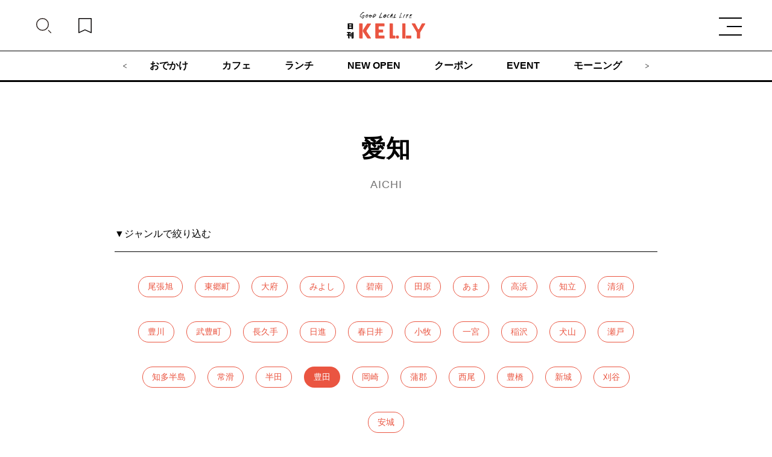

--- FILE ---
content_type: text/javascript
request_url: https://kelly-net.jp/kelly_cms2021/wp-content/themes/kelly2021/assets/Posthtml-DKw5_Lcl.js
body_size: 901
content:
import{j as s,E as P,h as C,r as F,C as L,P as A,a as H,b as K}from"./index-fLqoHYcX.js";const u=["sun","mon","tue","wed","thu","fri","sat"],M=({eventInfo:e})=>{const t="1970-01-01 00:00:00";!e.days_start||e.days_start===t?e.days_start="":e.days_start=e.days_start.split(" ")[0],!e.days_end||e.days_end===t?e.days_end="":e.days_end=e.days_end.split(" ")[0];const c=new Date(e.days_start.replace(/-/g,"/")),i=new Date(e.days_end.replace(/-/g,"/"));return s.jsx(s.Fragment,{children:s.jsxs("div",{className:"telop_col",children:[s.jsxs("p",{className:"upper",children:[s.jsx("span",{className:"title_red",children:"日程"}),s.jsxs("span",{className:"date",children:[s.jsxs("span",{children:[e.days_start&&e.days_start,s.jsx("span",{className:"week",children:c.getDay()>-1&&u[c.getDay()]})]}),e.days_end&&s.jsx("span",{className:"week hyphen",children:"-"}),s.jsxs("span",{children:[e.days_end&&e.days_end,s.jsx("span",{className:"week",children:i.getDay()>-1&&u[i.getDay()]})]})]})]}),s.jsxs("p",{className:"lower",children:[s.jsx("span",{className:"title_red",children:"会場"}),e.meeting_place]})]})})},R=({className:e,dataList:t,DateFormatFunc:c,slug:i})=>{const{defoEditor:N,defoImg:D}=P().envData,{parent:h,offset:f=1}=C(),m=parseInt(f,10),r=t.flatMap(a=>(a==null?void 0:a.notices)||[]);return F.useEffect(()=>{r&&r.length!==0&&h==="mykelly.html"&&m>1&&(location.href=`/mykelly.html/page/${m-1}`)},[r]),s.jsx(s.Fragment,{children:r.length===0?t.map(a=>{var p,_,y,j,g;const E=c(a.date),k=a.thumbnail_url||D,w=(((p=a.category_data)==null?void 0:p.series)||[]).some(l=>l.slug===h),$=Number((_=a.acf_data)==null?void 0:_.coupon)?"coupon":"",x=(y=a.category_data)!=null&&y.pr?"?_p=r":"",d=`${a.link}${x||""}`;let n=N,o="KELLY Editors";return(g=(j=a.category_data)==null?void 0:j.edit_all)==null||g.some(l=>l.slug!=="edit_all"?(n=l.category_pic||n,o=l.name||o,!0):!1),s.jsxs("div",{className:`${e}_cont fx2_sub ${$}`,children:[s.jsxs("div",{className:"col2 flex_col",children:[s.jsx("a",{href:d,className:"img_col",children:s.jsx("img",{src:k,alt:`${a.title}`})}),w&&s.jsx("div",{className:"photo",children:s.jsx("picture",{children:s.jsx("img",{src:n,alt:o,"data-eio":"p"})})}),i!=="event"?s.jsxs("div",{className:"cols",children:[s.jsxs("div",{className:"flex_col",children:[s.jsx(L,{catData:a.category_data}),s.jsx(A,{listDateformat:E})]}),s.jsx("a",{href:d,children:s.jsx("h3",{children:a.title})}),s.jsx(H,{editors:a.category_data.edit_all})]}):s.jsxs("div",{className:"cols",children:[s.jsx("a",{href:d,children:s.jsx("h3",{children:a.title})}),s.jsx(M,{eventInfo:a.acf_data})]})]}),s.jsx(K,{idData:a.id})]},`${e}_${a.id}`)}):s.jsx("pre",{className:"notice",children:r})})};export{R as default};


--- FILE ---
content_type: image/svg+xml
request_url: https://kelly-net.jp/kelly_cms2021/wp-content/themes/kelly2021/image/top_arr_left.svg
body_size: -146
content:
<svg xmlns="http://www.w3.org/2000/svg" viewBox="0 0 9.82 11.12"><g id="レイヤー_2" data-name="レイヤー 2"><g id="レイヤー_1-2" data-name="レイヤー 1"><path d="M9.11,11.12A.73.73,0,0,1,8.76,11L.35,6.17A.71.71,0,0,1,.35,5L8.76.09a.73.73,0,0,1,1,.26.71.71,0,0,1-.26,1L2.13,5.56,9.47,9.8a.72.72,0,0,1,.26,1A.7.7,0,0,1,9.11,11.12Z"/></g></g></svg>

--- FILE ---
content_type: text/javascript
request_url: https://kelly-net.jp/kelly_cms2021/wp-content/themes/kelly2021/assets/ArchiveTitle-CO0Vsc54.js
body_size: 1176
content:
import{A as $,E as B,O as C,j as e,D as F}from"./index-fLqoHYcX.js";const I=(s,r)=>s==="event"&&r.ym===null?r.today:new Date(r.ym),M=(s,r,d)=>{var l,t;let a,n,i;if(((l=r.parents)==null?void 0:l.slug)==="series"||((t=r.parents)==null?void 0:t.slug)==="edit_all"&&s!=="edit_all"){const c=Object.values(r.children||{}).find(h=>h.slug===s);c&&(a=c.category_pic||d,n=c.name||"",i=c.category_acf_data||"")}return{categoryPic:a,categoryName:n,categoryData:i}},P=s=>{switch(s){case"find.html":return{title:"検索",category_description:"検索結果一覧",searchBtn:!0};case"mykelly.html":return{title:"My Kelly",category_description:"保存記事一覧"};case"latest.html":return{title:"NEW POSTS",category_description:"最近の記事"};case"site_map.html":return{title:"SITE MAP",category_description:"サイトマップ"};case"magazine":return{title:"BACK NUMBER",category_description:"バックナンバー"};default:return{slug_name:s,per_page:"1",exclude_name:"no_newpost",product_type:"categoryonly",offset:"1",apiget:!0}}},U=({slugName:s,dataPrm:r})=>{var y,j,f,u,v,N,w,D,E;const d=$(),a=P(s),{homeURL:n,defoEditor:i}=B().envData,l=a!=null&&a.apiget?C({slug_name:s,per_page:"1",exclude_name:"no_newpost",product_type:"categoryonly",offset:"1",acf_data:"category_pic"}):"",t=l&&d("list",l),c=(y=t.parents)!=null&&y.name&&((j=t.parents)==null?void 0:j.slug)!=="magazine"?(f=t.parents)==null?void 0:f.name:a.title,h=(u=t.parents)!=null&&u.name&&((v=t.parents)==null?void 0:v.slug)!=="magazine"?(N=t.parents)==null?void 0:N.category_description:a.category_description,{categoryPic:_,categoryName:p,categoryData:m}=M(s,t,i),x=t.children&&Object.entries(t.children).map(([k,g])=>e.jsx("li",{children:e.jsx("a",{href:`${n}/${g.slug}`,className:g.slug===encodeURI(s).toLowerCase()?"on":"",children:g.name})},k)),A=((w=t.parents)==null?void 0:w.slug)==="edit_all"&&s!=="edit_all"?e.jsxs("div",{className:"writer fx1 show",children:[e.jsx("h1",{children:"WRITER"}),e.jsx("div",{className:"wrapper",children:e.jsxs("div",{className:"flex_col",children:[e.jsx("div",{className:"img-col",children:e.jsx("picture",{children:e.jsx("img",{src:_,alt:p,"data-eio":"p"})})}),e.jsxs("div",{className:"telop-col",children:[e.jsxs("div",{className:"flex_col",children:[e.jsx("p",{className:"name",children:p}),e.jsxs("ul",{children:[e.jsx("li",{children:e.jsx("a",{href:m.category_editor.instagram,target:"_blank",rel:"nofollow noopener noreferrer",className:"instagram_link"})}),e.jsx("li",{children:e.jsx("a",{href:m.category_editor.twitter,target:"_blank",rel:"nofollow noopener noreferrer",className:"twitter_link"})})]})]}),e.jsx("p",{children:m.category_editor.introduction})]})]})})]}):s==="series"||((D=t.parents)==null?void 0:D.slug)!=="series"?e.jsxs("h1",{className:"fx1 show",children:[e.jsx("span",{className:"eng",children:c}),e.jsx("span",{children:h})]}):e.jsx("h1",{className:"fx1 show",children:e.jsx("span",{className:"series_h1",children:e.jsx("img",{src:_,alt:p,"data-eio":"p"})})}),R=I(s,r),o=s==="event"?F(R):"",T=s==="event"&&e.jsxs("div",{className:"month_nav flex_col fx1 wrapper",children:[e.jsxs("span",{className:"nav_arr",children:[e.jsx("a",{href:`${n}/event?ym=${o.prevDayPart.prev}`,className:"prev"}),"前の月へ"]}),e.jsxs("div",{className:"time_cols",children:[e.jsx("span",{className:"month",children:o.parts.month.toUpperCase()}),e.jsx("span",{className:"year",children:o.parts.year})]}),e.jsxs("span",{className:"nav_arr",children:[e.jsx("a",{href:`${n}/event?ym=${o.nextDayPart.next}`,className:"next"}),"次の月へ"]})]});return e.jsxs(e.Fragment,{children:[A,(a==null?void 0:a.searchBtn)&&e.jsx("div",{className:"find_tags",children:e.jsx("label",{htmlFor:"search_id",className:"info_link2 search",children:"検索条件を変える"})}),T,x&&x.length>0&&((E=t.parents)==null?void 0:E.slug)!=="series"&&e.jsxs("div",{className:"archive_tag",children:[e.jsx("p",{className:"archive_text01 fx1",children:"▼ジャンルで絞り込む"}),e.jsx("ul",{className:"tag_list fx1",children:x})]})]})};export{U as default};
